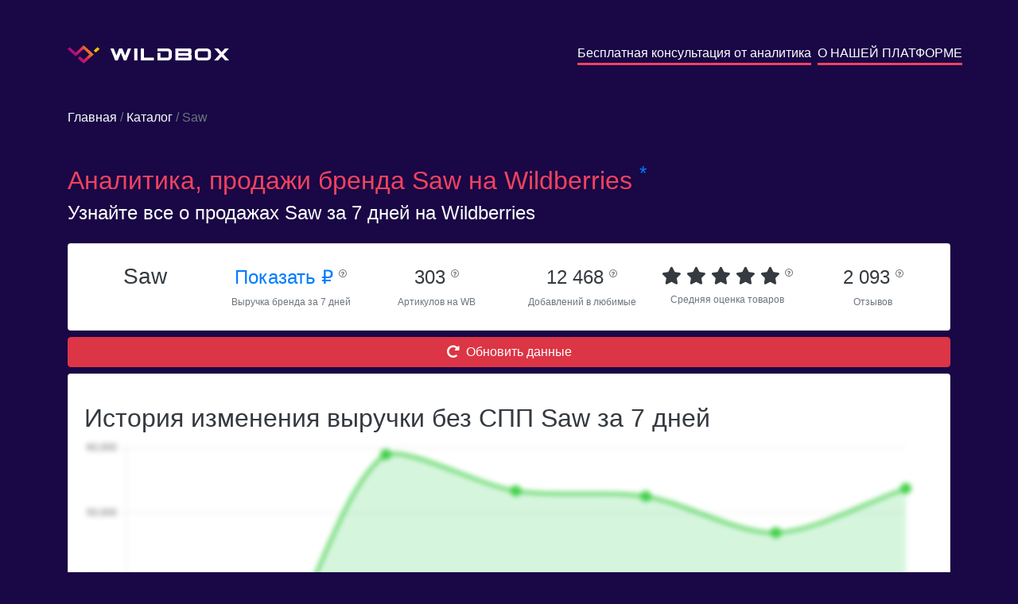

--- FILE ---
content_type: text/html; charset=utf-8
request_url: https://wildbox.ru/brand-analytics/saw
body_size: 6793
content:

<!DOCTYPE html>
<html lang="ru">
<head>


    <script>
        mindbox = window.mindbox || function () {
            mindbox.queue.push(arguments);
        };
        mindbox.queue = mindbox.queue || [];
        mindbox('create');

        mindbox("async", {
            operation: "ViewPage",
            data: {
                viewProduct: {
                    product: {
                        ids: {
                            wildbox: location.pathname
                        }
                    }
                }
            },
            onSuccess: function () {
            },
            onError: function (error) {
            }
        });

    </script>
    <script src="https://api.mindbox.ru/scripts/v1/tracker.js" async></script>

    <!-- Google Tag Manager -->
    <script>(function (w, d, s, l, i) {
        w[l] = w[l] || [];
        w[l].push({
            'gtm.start':
                new Date().getTime(), event: 'gtm.js'
        });
        var f = d.getElementsByTagName(s)[0],
            j = d.createElement(s), dl = l != 'dataLayer' ? '&l=' + l : '';
        j.async = true;
        j.src =
            'https://www.googletagmanager.com/gtm.js?id=' + i + dl;
        f.parentNode.insertBefore(j, f);
    })(window, document, 'script', 'dataLayer', 'GTM-NWTT2LD');</script>
    <!-- End Google Tag Manager -->

    <title>Аналитика, продажи бренда Saw на Wildberries.ru</title>

    <meta charset="utf-8">
    <meta name="viewport" content="width=device-width, initial-scale=1">
    <meta name="format-detection" content="telephone=no">
    <meta name="description"
          content="Узнайте все о бренде Saw на Wildberries.ru">
    <link rel="icon" href="/main/static/img/favicon.ico" type="image/x-icon">
    <link rel="icon" href="/main/static/img/favicon.svg" type="image/svg+xml">
    <link rel="stylesheet" href="https://maxcdn.bootstrapcdn.com/bootstrap/4.5.2/css/bootstrap.min.css">
    <link rel="stylesheet" href="https://pro.fontawesome.com/releases/v5.10.0/css/all.css"
          integrity="sha384-AYmEC3Yw5cVb3ZcuHtOA93w35dYTsvhLPVnYs9eStHfGJvOvKxVfELGroGkvsg+p" crossorigin="anonymous"/>
    <link rel="stylesheet" href="/main/static/css/style.css">
    
    
    <script src="https://ajax.googleapis.com/ajax/libs/jquery/3.5.1/jquery.min.js"></script>
    <script src="https://cdnjs.cloudflare.com/ajax/libs/popper.js/1.16.0/umd/popper.min.js"></script>
    <script src="https://maxcdn.bootstrapcdn.com/bootstrap/4.5.2/js/bootstrap.min.js"></script>
    
    
    <!-- Chatra {literal} -->
    <script>
        (function (d, w, c) {
            w.ChatraID = 'WoWmhRSzCfAeSuJ4h';
            var s = d.createElement('script');
            w[c] = w[c] || function () {
                (w[c].q = w[c].q || []).push(arguments);
            };
            s.async = true;
            s.src = 'https://call.chatra.io/chatra.js';
            if (d.head) d.head.appendChild(s);
        })(document, window, 'Chatra');
    </script>
    <!-- /Chatra {/literal} -->
</head>

<body style="background-color: #190746" class="p-0">

<!-- Google Tag Manager (noscript) -->
<noscript>
    <iframe src="https://www.googletagmanager.com/ns.html?id=GTM-NWTT2LD"
            height="0" width="0" style="display:none;visibility:hidden"></iframe>
</noscript>
<!-- End Google Tag Manager (noscript) -->

<div class="container text-white my-2 my-sm-5">
    <div class="row text-center text-sm-left">
        <a href="/" class="col-sm my-2 text-decoration-none text-white"><img
                src="/main/static/img/logo.svg" alt="logo" class="pr-2"> <img
                src="/main/static/img/name.svg"
                alt="wildbox"></a>
        <a href="/forma_analitika_brendov/" class="m-auto ml-sm-auto m-2 text-decoration-none text-white"
           style="border-bottom: 3px solid #f2425e">Бесплатная консультация от аналитика</a>
        <span class="mx-1"></span>
        <a href="/" class="m-auto ml-sm-auto m-2 text-decoration-none text-white"
           style="border-bottom: 3px solid #f2425e">О НАШЕЙ ПЛАТФОРМЕ</a>
    </div>
</div>


    <div class="container text-white my-4">
        <div class="my-2 my-sm-5"><a href="https://wildbox.ru/" class="text-decoration-none text-white">Главная</a><span
                class="text-secondary"> / </span><a href="/brand-analytics/"
                                                    class="text-decoration-none text-white">Каталог</a><span
                class="text-secondary"> / Saw</span></div>
        <h1 class="mt-0 mt-sm-3 text-32" style="color: #f2425e">Аналитика, продажи бренда Saw на
            Wildberries
            <noindex><sup class="text-primary">*</sup></noindex>
        </h1>
        <h5 class="mt-0 text-24">Узнайте все о продажах Saw за 7 дней на Wildberries</h5>

    </div>
    <div class="container text-white">
        <div class="card text-dark my-2">
            <div class="card-body">
                <div class="row text-center">
                    <div class="col-sm-4 col-xl-2 p-1">
                        
                        <h3>Saw</h3>
                    </div>
                    <div class="col-sm-4 col-xl-2 p-1">
                        <a href="#" data-toggle="modal" data-target="#reg_modal" class="text-24 text-nowrap">Показать&nbsp;₽
                            <sup><i data-toggle="tooltip"
                                    title="Общий объем продаж бренда Saw за 7 дней"
                                    class="text-10 text-secondary far fa-question-circle"></i></sup>
                        </a><br>
                        <span class="text-secondary text-12">Выручка бренда за 7 дней</span>
                    </div>
                    <div class="col-sm-4 col-xl-2 p-1">
                        <span class="text-24 text-nowrap">303
                        <sup><i data-toggle="tooltip"
                                title="Количество артикулов которое было доступно у бренда за 7 дней"
                                class="text-10 text-secondary far fa-question-circle"></i></sup>
                        </span> <br>
                        <span class="text-secondary text-12">Артикулов на WB</span>
                    </div>
                    <div class="col-sm-4 col-xl-2 p-1">
                        <span class="text-24 text-nowrap">12 468
                        <sup><i data-toggle="tooltip"
                                title="Общее количество добавлений бренда в любимые"
                                class="text-10 text-secondary far fa-question-circle"></i></sup>
                        </span> <br>
                        <span class="text-secondary text-12">Добавлений в любимые</span>
                    </div>
                    <div class="col-sm-4 col-xl-2 p-1">
                    <span class="text-22 text-nowrap">
                        
                            
                                <span class="fa fa-star"></span>
                            
                        
                            
                                <span class="fa fa-star"></span>
                            
                        
                            
                                <span class="fa fa-star"></span>
                            
                        
                            
                                <span class="fa fa-star"></span>
                            
                        
                            
                                <span class="fa fa-star"></span>
                            
                        
                        <sup><i data-toggle="tooltip"
                                title="Средний рейтинг артикулов, которые были доступны за 7 дней"
                                class="text-10 text-secondary far fa-question-circle"></i></sup>
                    </span><br>
                        <span class="text-secondary text-12">Средняя оценка товаров</span>
                    </div>
                    <div class="col-sm-4 col-xl-2 p-1">
                        <span class="text-24 text-nowrap">2 093
                        <sup><i data-toggle="tooltip"
                                title="Общее количество отзывов у артикулов, которые были доступны за 7 дней"
                                class="text-10 text-secondary far fa-question-circle"></i></sup>
                        </span> <br>
                        <span class="text-secondary text-12">Отзывов</span>
                    </div>
                </div>
            </div>
        </div>

        <div class="text-center">
            <button class="btn btn-danger w-100" data-toggle="modal" data-target="#reg_modal"><i
                    class="fas fa-redo-alt mr-2"></i>Обновить данные
            </button>
        </div>

        <div class="card text-dark my-2">
            <div class="card-body">
                <h2 class="mt-0 mt-sm-3">История изменения выручки без СПП Saw за 7 дней</h2>
                <div class="position-absolute w-100 h-100 d-flex" style="z-index: 1000">
                    <div class="m-auto"><button class="btn-reg px-5 py-3" data-toggle="modal" data-target="#reg_modal">ПОКАЗАТЬ ДАННЫЕ</button></div>
                </div>
                
                    <canvas id="myChart" style="width:100%; filter: blur(3px);"></canvas>
                
            </div>
        </div>
        <div class="card text-dark my-2">
            <div class="card-body">
                <h2 class="mt-0 mt-sm-3">Топ категорий бренда Saw</h2>
                
                    <div class="table-responsive">
                        <table id="category_table" class="table table-sm border-0 table-hover text-14 small-only mt-3">
                            <thead>
                            <tr>
                                <th class="align-middle">Категория</th>
                                
                                <th class="align-middle">Доля от всех заказов бренда</th>
                                
                                <th class="align-middle">Средняя цена со скидкой без учета СПП</th>
                            </tr>
                            </thead>

                            <tbody>
                            
                                <tr>
                                    <td class="align-middle" style="min-width: 150px; max-width: 500px">
                                        Мужчинам</td>
                                    
                                    <td class="align-middle">96%</td>
                                    
                                    <td class="align-middle">2 179&nbsp;₽</td>
                                </tr>
                            
                                <tr>
                                    <td class="align-middle" style="min-width: 150px; max-width: 500px">
                                        Мужчинам/Толстовки, свитшоты и худи</td>
                                    
                                    <td class="align-middle">92%</td>
                                    
                                    <td class="align-middle">2 354&nbsp;₽</td>
                                </tr>
                            
                                <tr>
                                    <td class="align-middle" style="min-width: 150px; max-width: 500px">
                                        Мужчинам/Большие размеры</td>
                                    
                                    <td class="align-middle">93%</td>
                                    
                                    <td class="align-middle">1 600&nbsp;₽</td>
                                </tr>
                            
                                <tr>
                                    <td class="align-middle" style="min-width: 150px; max-width: 500px">
                                        Мужчинам/Большие размеры/Джемперы и толстовки</td>
                                    
                                    <td class="align-middle">91%</td>
                                    
                                    <td class="align-middle">1 704&nbsp;₽</td>
                                </tr>
                            
                                <tr>
                                    <td class="align-middle" style="min-width: 150px; max-width: 500px">
                                        Мужчинам/Толстовки, свитшоты и худи/Толстовка</td>
                                    
                                    <td class="align-middle">86%</td>
                                    
                                    <td class="align-middle">1 718&nbsp;₽</td>
                                </tr>
                            
                                <tr>
                                    <td class="align-middle" style="min-width: 150px; max-width: 500px">
                                        Мужчинам/Большие размеры/Джемперы и толстовки/Толстовка</td>
                                    
                                    <td class="align-middle">86%</td>
                                    
                                    <td class="align-middle">1 616&nbsp;₽</td>
                                </tr>
                            
                                <tr>
                                    <td class="align-middle" style="min-width: 150px; max-width: 500px">
                                        Мужчинам/Для высоких</td>
                                    
                                    <td class="align-middle">67%</td>
                                    
                                    <td class="align-middle">1 504&nbsp;₽</td>
                                </tr>
                            
                                <tr>
                                    <td class="align-middle" style="min-width: 150px; max-width: 500px">
                                        Акции</td>
                                    
                                    <td class="align-middle">44%</td>
                                    
                                    <td class="align-middle">1 603&nbsp;₽</td>
                                </tr>
                            
                                <tr>
                                    <td class="align-middle" style="min-width: 150px; max-width: 500px">
                                        Акции/ Мужские толстовки</td>
                                    
                                    <td class="align-middle">43%</td>
                                    
                                    <td class="align-middle">1 604&nbsp;₽</td>
                                </tr>
                            
                                <tr>
                                    <td class="align-middle" style="min-width: 150px; max-width: 500px">
                                        Мужчинам/Для высоких</td>
                                    
                                    <td class="align-middle">16%</td>
                                    
                                    <td class="align-middle">1 535&nbsp;₽</td>
                                </tr>
                            
                            </tbody>
                        </table>
                    </div>
                
            </div>
        </div>
        <div class="card text-dark my-2">
            <div class="card-body">
                <h2 class="mt-0 mt-sm-3">Продажи Saw по топовым товарам без учета СПП</h2>
                
                    <div class="table-responsive">
                        <table id="category_table" class="table table-sm border-0 table-hover text-14 small-only mt-3">
                            <thead>
                            <tr>
                                <th class="align-middle"></th>
                                <th class="align-middle">Товар</th>
                                <th class="align-middle">Артикул</th>
                                
                                <th class="align-middle">Цена со скидкой</th>
                                <th class="align-middle">Скидка</th>
                                <th class="align-middle">Входящие заказы</th>
                                <th class="align-middle">Заказано товаров</th>
                            </tr>
                            </thead>

                            <tbody>
                            
                                <tr>
                                    <td class="align-middle">
                                        <a href="https://www.wildberries.ru/catalog/48949150/detail.aspx?targetUrl=BP"><i
                                                class="fas fa-link"></i></a>
                                        
                                        
                                        
                                    </td>
                                    <td class="align-middle" style="max-width: 150px"><a
                                            class="text-decoration-none text-dark"
                                            href="https://www.wildberries.ru/catalog/48949150/detail.aspx?targetUrl=BP">Толстовка мужская спотивная модная худи</a>
                                    </td>
                                    <td class="align-middle">48949150</td>
                                    
                                    <td class="align-middle">1920&nbsp;₽</td>
                                    <td class="align-middle">84,0%</td>
                                    <td class="align-middle"><a href="#" data-toggle="modal" data-target="#reg_modal">Показать&nbsp;₽</a></td>
                                    <td class="align-middle"><a href="#" data-toggle="modal" data-target="#reg_modal">Показать&nbsp;шт.</a></td>
                                </tr>
                            
                                <tr>
                                    <td class="align-middle">
                                        <a href="https://www.wildberries.ru/catalog/15722211/detail.aspx?targetUrl=BP"><i
                                                class="fas fa-link"></i></a>
                                        
                                        
                                        
                                    </td>
                                    <td class="align-middle" style="max-width: 150px"><a
                                            class="text-decoration-none text-dark"
                                            href="https://www.wildberries.ru/catalog/15722211/detail.aspx?targetUrl=BP">Толстовка мужская спортивная с рисунком</a>
                                    </td>
                                    <td class="align-middle">15722211</td>
                                    
                                    <td class="align-middle">1920&nbsp;₽</td>
                                    <td class="align-middle">84,0%</td>
                                    <td class="align-middle"><a href="#" data-toggle="modal" data-target="#reg_modal">Показать&nbsp;₽</a></td>
                                    <td class="align-middle"><a href="#" data-toggle="modal" data-target="#reg_modal">Показать&nbsp;шт.</a></td>
                                </tr>
                            
                                <tr>
                                    <td class="align-middle">
                                        <a href="https://www.wildberries.ru/catalog/48949151/detail.aspx?targetUrl=BP"><i
                                                class="fas fa-link"></i></a>
                                        
                                        
                                        
                                    </td>
                                    <td class="align-middle" style="max-width: 150px"><a
                                            class="text-decoration-none text-dark"
                                            href="https://www.wildberries.ru/catalog/48949151/detail.aspx?targetUrl=BP">Толстовка мужская спотивная модная худи</a>
                                    </td>
                                    <td class="align-middle">48949151</td>
                                    
                                    <td class="align-middle">1920&nbsp;₽</td>
                                    <td class="align-middle">84,0%</td>
                                    <td class="align-middle"><a href="#" data-toggle="modal" data-target="#reg_modal">Показать&nbsp;₽</a></td>
                                    <td class="align-middle"><a href="#" data-toggle="modal" data-target="#reg_modal">Показать&nbsp;шт.</a></td>
                                </tr>
                            
                                <tr>
                                    <td class="align-middle">
                                        <a href="https://www.wildberries.ru/catalog/15722212/detail.aspx?targetUrl=BP"><i
                                                class="fas fa-link"></i></a>
                                        
                                        
                                        
                                    </td>
                                    <td class="align-middle" style="max-width: 150px"><a
                                            class="text-decoration-none text-dark"
                                            href="https://www.wildberries.ru/catalog/15722212/detail.aspx?targetUrl=BP">Толстовка мужская спортивная с рисунком</a>
                                    </td>
                                    <td class="align-middle">15722212</td>
                                    
                                    <td class="align-middle">1920&nbsp;₽</td>
                                    <td class="align-middle">84,0%</td>
                                    <td class="align-middle"><a href="#" data-toggle="modal" data-target="#reg_modal">Показать&nbsp;₽</a></td>
                                    <td class="align-middle"><a href="#" data-toggle="modal" data-target="#reg_modal">Показать&nbsp;шт.</a></td>
                                </tr>
                            
                                <tr>
                                    <td class="align-middle">
                                        <a href="https://www.wildberries.ru/catalog/17419569/detail.aspx?targetUrl=BP"><i
                                                class="fas fa-link"></i></a>
                                        
                                        
                                        
                                    </td>
                                    <td class="align-middle" style="max-width: 150px"><a
                                            class="text-decoration-none text-dark"
                                            href="https://www.wildberries.ru/catalog/17419569/detail.aspx?targetUrl=BP">Толстовка мужская спортивная с рисунком</a>
                                    </td>
                                    <td class="align-middle">17419569</td>
                                    
                                    <td class="align-middle">2194&nbsp;₽</td>
                                    <td class="align-middle">81,71%</td>
                                    <td class="align-middle"><a href="#" data-toggle="modal" data-target="#reg_modal">Показать&nbsp;₽</a></td>
                                    <td class="align-middle"><a href="#" data-toggle="modal" data-target="#reg_modal">Показать&nbsp;шт.</a></td>
                                </tr>
                            
                                <tr>
                                    <td class="align-middle">
                                        <a href="https://www.wildberries.ru/catalog/26423165/detail.aspx?targetUrl=BP"><i
                                                class="fas fa-link"></i></a>
                                        
                                        
                                        
                                    </td>
                                    <td class="align-middle" style="max-width: 150px"><a
                                            class="text-decoration-none text-dark"
                                            href="https://www.wildberries.ru/catalog/26423165/detail.aspx?targetUrl=BP">Толстовка мужская спортивная с рисунком</a>
                                    </td>
                                    <td class="align-middle">26423165</td>
                                    
                                    <td class="align-middle">1920&nbsp;₽</td>
                                    <td class="align-middle">84,0%</td>
                                    <td class="align-middle"><a href="#" data-toggle="modal" data-target="#reg_modal">Показать&nbsp;₽</a></td>
                                    <td class="align-middle"><a href="#" data-toggle="modal" data-target="#reg_modal">Показать&nbsp;шт.</a></td>
                                </tr>
                            
                                <tr>
                                    <td class="align-middle">
                                        <a href="https://www.wildberries.ru/catalog/99529274/detail.aspx?targetUrl=BP"><i
                                                class="fas fa-link"></i></a>
                                        
                                        
                                        
                                    </td>
                                    <td class="align-middle" style="max-width: 150px"><a
                                            class="text-decoration-none text-dark"
                                            href="https://www.wildberries.ru/catalog/99529274/detail.aspx?targetUrl=BP">Джинсовая куртка мужская джинсовка</a>
                                    </td>
                                    <td class="align-middle">99529274</td>
                                    
                                    <td class="align-middle">2520&nbsp;₽</td>
                                    <td class="align-middle">79,0%</td>
                                    <td class="align-middle"><a href="#" data-toggle="modal" data-target="#reg_modal">Показать&nbsp;₽</a></td>
                                    <td class="align-middle"><a href="#" data-toggle="modal" data-target="#reg_modal">Показать&nbsp;шт.</a></td>
                                </tr>
                            
                                <tr>
                                    <td class="align-middle">
                                        <a href="https://www.wildberries.ru/catalog/18430066/detail.aspx?targetUrl=BP"><i
                                                class="fas fa-link"></i></a>
                                        
                                        
                                        
                                    </td>
                                    <td class="align-middle" style="max-width: 150px"><a
                                            class="text-decoration-none text-dark"
                                            href="https://www.wildberries.ru/catalog/18430066/detail.aspx?targetUrl=BP">Худи мужское оверсайз с рисунком</a>
                                    </td>
                                    <td class="align-middle">18430066</td>
                                    
                                    <td class="align-middle">1920&nbsp;₽</td>
                                    <td class="align-middle">84,0%</td>
                                    <td class="align-middle"><a href="#" data-toggle="modal" data-target="#reg_modal">Показать&nbsp;₽</a></td>
                                    <td class="align-middle"><a href="#" data-toggle="modal" data-target="#reg_modal">Показать&nbsp;шт.</a></td>
                                </tr>
                            
                                <tr>
                                    <td class="align-middle">
                                        <a href="https://www.wildberries.ru/catalog/18801648/detail.aspx?targetUrl=BP"><i
                                                class="fas fa-link"></i></a>
                                        
                                        
                                        
                                    </td>
                                    <td class="align-middle" style="max-width: 150px"><a
                                            class="text-decoration-none text-dark"
                                            href="https://www.wildberries.ru/catalog/18801648/detail.aspx?targetUrl=BP">Толстовка мужcкая оверсайз с принтом</a>
                                    </td>
                                    <td class="align-middle">18801648</td>
                                    
                                    <td class="align-middle">1600&nbsp;₽</td>
                                    <td class="align-middle">84,0%</td>
                                    <td class="align-middle"><a href="#" data-toggle="modal" data-target="#reg_modal">Показать&nbsp;₽</a></td>
                                    <td class="align-middle"><a href="#" data-toggle="modal" data-target="#reg_modal">Показать&nbsp;шт.</a></td>
                                </tr>
                            
                                <tr>
                                    <td class="align-middle">
                                        <a href="https://www.wildberries.ru/catalog/73890393/detail.aspx?targetUrl=BP"><i
                                                class="fas fa-link"></i></a>
                                        
                                        
                                        
                                    </td>
                                    <td class="align-middle" style="max-width: 150px"><a
                                            class="text-decoration-none text-dark"
                                            href="https://www.wildberries.ru/catalog/73890393/detail.aspx?targetUrl=BP">Толстовка модная мужская</a>
                                    </td>
                                    <td class="align-middle">73890393</td>
                                    
                                    <td class="align-middle">1920&nbsp;₽</td>
                                    <td class="align-middle">84,0%</td>
                                    <td class="align-middle"><a href="#" data-toggle="modal" data-target="#reg_modal">Показать&nbsp;₽</a></td>
                                    <td class="align-middle"><a href="#" data-toggle="modal" data-target="#reg_modal">Показать&nbsp;шт.</a></td>
                                </tr>
                            
                            </tbody>
                        </table>
                    </div>
                
            </div>
        </div>
    </div>
    <div class="container text-white my-2 my-sm-5 text-16" style="line-height: 1.5;">
        <p>На этой странице представлена аналитика продаж бренда <b>Saw</b> на
            <b>Wildberries</b>, произведенная нашей
            компанией на основе данных, собранных из открытых источников. Как и любая другая подобная аналитика, наши
            данные могут иметь погрешность.</p>

        <p>По данным нашей аналитической системы, по состоянию на вчера бренд <b>Saw</b> был представлен в
            <b>0
                категориях</b>. Выручка за последние 7
            дней составила
            <b><a href="#" data-toggle="modal" data-target="#reg_modal">Показать руб.</a></b>, а количество заказанных товаров
            <b><a href="#" data-toggle="modal" data-target="#reg_modal">Показать&nbsp;шт.</a></b>
            Артикулов бренда <b>Saw</b> – <b>303&nbsp;шт.</b></p>
        
            <p>Ниже представлен топ самых продаваемых категорий бренда <b>Saw</b> на Wildberries за
                последнюю неделю, по данным нашей аналитики:</p>
            <ol>
                
                    <li><b>Мужчинам</b>. За неделю было заказано <b><a href="#" data-toggle="modal" data-target="#reg_modal">Показать</a>
                        шт</b>
                        на <b><a href="#" data-toggle="modal" data-target="#reg_modal">Показать&nbsp;₽</a></b>.
                    </li>
                
                    <li><b>Толстовки, свитшоты и худи</b>. За неделю было заказано <b><a href="#" data-toggle="modal" data-target="#reg_modal">Показать</a>
                        шт</b>
                        на <b><a href="#" data-toggle="modal" data-target="#reg_modal">Показать&nbsp;₽</a></b>.
                    </li>
                
                    <li><b>Большие размеры</b>. За неделю было заказано <b><a href="#" data-toggle="modal" data-target="#reg_modal">Показать</a>
                        шт</b>
                        на <b><a href="#" data-toggle="modal" data-target="#reg_modal">Показать&nbsp;₽</a></b>.
                    </li>
                
            </ol>
        
        
            <p>Ниже представлен топ самых продаваемых товаров бренда <b>Saw</b> на <b>Wildberries</b> за
                последнюю неделю, по данным нашей аналитики:</p>
            <ol>
                
                    <li>
                        <b>Толстовка мужская спотивная модная худи</b>, артикул на Wildberries <b>48949150</b>.<br>
                        За неделю было заказано <b><a href="#" data-toggle="modal" data-target="#reg_modal">Показать&nbsp;шт</a></b> на
                        <b><a href="#" data-toggle="modal" data-target="#reg_modal">Показать&nbsp;₽</a></b>. Данный товар продается на <b>wb.ru</b>
                        по цене <b>1 920&nbsp;₽</b> co
                        скидкой <b>84%</b>
                    </li>
                
                    <li>
                        <b>Толстовка мужская спортивная с рисунком</b>, артикул на Wildberries <b>15722211</b>.<br>
                        За неделю было заказано <b><a href="#" data-toggle="modal" data-target="#reg_modal">Показать&nbsp;шт</a></b> на
                        <b><a href="#" data-toggle="modal" data-target="#reg_modal">Показать&nbsp;₽</a></b>. Данный товар продается на <b>wb.ru</b>
                        по цене <b>1 920&nbsp;₽</b> co
                        скидкой <b>84%</b>
                    </li>
                
                    <li>
                        <b>Толстовка мужская спотивная модная худи</b>, артикул на Wildberries <b>48949151</b>.<br>
                        За неделю было заказано <b><a href="#" data-toggle="modal" data-target="#reg_modal">Показать&nbsp;шт</a></b> на
                        <b><a href="#" data-toggle="modal" data-target="#reg_modal">Показать&nbsp;₽</a></b>. Данный товар продается на <b>wb.ru</b>
                        по цене <b>1 920&nbsp;₽</b> co
                        скидкой <b>84%</b>
                    </li>
                
            </ol>
        
        <p>Еще больше аналитики доступно в нашей платформе <b>Wildbox</b>.
            <a href="https://wildbox.ru/"
               class="text-decoration-none pb-1"
               style="color: #f2425e; border-bottom: 2px solid #f2425e">
                Подробнее
            </a>
        </p>
    </div>


    <!-- Modal -->
    <div id="reg_modal" class="modal fade" role="dialog">
        <div class="d-flex modal-dialog h-100">
            <div class="m-auto">

                <!-- Modal content-->
                <div class="modal-content">
                    
                    
                    
                    
                    <div class="modal-body text-center">
                        <p>Данные доступны только зарегистрированным пользователям Wildbox.</p>
                        <button type="button" onclick="location.href = 'https://t.me/wildboxreg_bot?start=wildboxru_analiticabrendov';" class="btn-reg px-5 py-3">ЗАРЕГИСТРИРОВАТЬСЯ</button>
                    </div>
                    <div class="modal-footer">
                        <button type="button" class="btn btn-default" data-dismiss="modal">Отмена</button>
                    </div>
                </div>

            </div>
        </div>
    </div>

























































































<div style="background-color: #1b0b35">
    <div class="container text-white text-12 pt-4 text-center text-sm-left">
        <div class="d-flex justify-content-around flex-wrap">
            <div class="py-2">
                <img src="/main/static/img/logo.svg" alt="logo" class="pr-2">
                <img src="/main/static/img/name.svg" alt="wildbox">
            </div>
            <div class="py-2">
                <a style="color: #f2425e; border-bottom: 1px solid #f2425e" href="https://wildbox.ru/privacy/">Политика
                    конфиденциальности</a> <br>
                <a style="color: #f2425e; border-bottom: 1px solid #f2425e" href="https://wildbox.ru/cookies/">Информация
                    о cookies</a>
            </div>
            <div class="py-2">
                <span class="font-weight-bolder text-16">Остались вопросы?</span>
                <span class="font-weight-bolder text-14">Напишите нам: <a
                        style="color: #f2425e; border-bottom: 1px solid #f2425e" href="mailto:info@wildbox.ru">info@wildbox.ru</a></span>
                |
                <a href="https://chat.chatra.io/?hostId=WoWmhRSzCfAeSuJ4h">
                    
                    <span style="color: #f2425e; border-bottom: 1px solid #f2425e">Чат поддержки Wildbox.ru</span>
                </a>
            </div>
            
            
            
            
            
            
        </div>

        
        
        
        
        
        
        
        
        
        
        
        
        
        
        
        
        
        
        
        
        
        
        
        
        
        
        
        
        
        
        
        
        
        
        
        
        
        
        
        
        
        
        
        
        
    </div>
</div>
<noindex>
    <div class="text-white px-4 py-0 text-12" style="background-color: #190746">
        <sup class="text-primary">*</sup>
        Дорогие пользователи! Уведомляем, что наша компания не является аффилированным лицом ООО
        «Вайлдберриз» (Wildberries). Все материалы и иные сведения на нашем сайте могут иметь погрешность вычислений,
        размещены исключительно в информационных целях и получены в результате сбора и обработки информации, собранной
        из общедоступных источников.
    </div>
</noindex>
</body>
<script type="text/javascript">
    $(document).ready(function () {
        $('#sendmail').click(function () {
            $.ajax({
                type: "POST",
                url: "https://wildbox.ru/send.php",
                data: {"email": $('#email').val()}, // <-- Put comma here
                contentType: 'text/plain'
            }).done(function (resp) {
                let r = JSON.parse(resp)
                console.log(r, r.result)
                if (r.result === true) {
                    alert("Вы успешно подписались на закрытое тестирование! Проверьте почту, а также не забудьте про папку спам.")
                } else if (r.message === "Duplicate data") {
                    alert("Вы уже подписаны. Проверьте почту, а также не забудьте про папку спам.")
                } else alert("Что-то пошло не так, попробуйте повторить попытку позднее")
            })
        }) // missing end of statement.
    })
</script>

    <script>
        $(document).ready(function () {
            $('[data-toggle="tooltip"]').tooltip();
            var xValues = [
                
                    "2022-11-04",
                
                    "2022-11-05",
                
                    "2022-11-06",
                
                    "2022-11-07",
                
                    "2022-11-08",
                
                    "2022-11-09",
                
                    "2022-11-10",
                
            ];
            var yValues = [
                
                    30107,
                
                    25787,
                
                    58960,
                
                    53413,
                
                    52587,
                
                    47053,
                
                    53773,
                
            ];

            new Chart("myChart", {
                type: "line",
                data: {
                    labels: xValues,
                    steppedLine: false,
                    datasets: [
                        {
                            data: yValues,
                            borderColor: "#22C829",
                            fill: true,
                            pointBackgroundColor: "white",
                            backgroundColor: "rgba(0,194,45,0.16)",
                            pointBorderColor: "#22C829",
                            pointBorderWidth: 5,
                            pointRadius: 4,
                            tension: 0.3,
                        },
                    ],
                },
                options: {
                    responsive: true,
                    hover: {
                        mode: "nearest",
                        intersect: false,
                    },
                    elements: {
                        line: {
                            tension: 0.4,
                        },
                    },
                    scales: {
                        x: {
                            grid: {
                                display: false,
                            },
                        },
                        y: {
                            beginAtZero: true
                        }
                    },
                    plugins: {
                        legend: {display: false},
                        tooltip: {
                            mode: "index",
                            intersect: false,
                            backgroundColor: "#fff",
                            displayColors: false,
                            borderColor: "#e1e1e8",
                            borderWidth: 1,
                            titleColor: "#6b7593",
                            bodyColor: "#6b7593",
                            bodySpacing: 4,
                            callbacks: {
                                label: function (context) {
                                    let {formattedValue} = context;
                                    return `Выручка: ${context.formattedValue} ₽`;
                                },
                            },
                        },
                    },
                },
            });
        });
    </script>
    <script src="https://cdn.jsdelivr.net/npm/chart.js"></script>

</html>
